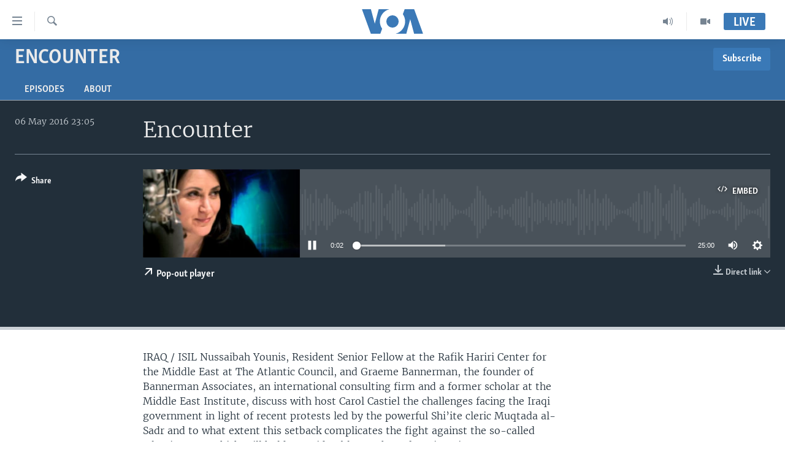

--- FILE ---
content_type: text/html; charset=utf-8
request_url: https://www.voaafrica.com/a/3297666.html
body_size: 10879
content:

<!DOCTYPE html>
<html lang="en" dir="ltr" class="no-js">
<head>
<link href="/Content/responsive/VOA/en-US-AFK/VOA-en-US-AFK.css?&amp;av=0.0.0.0&amp;cb=309" rel="stylesheet"/>
<script src="https://tags.voaafrica.com/voa-pangea/prod/utag.sync.js"></script> <script type='text/javascript' src='https://www.youtube.com/iframe_api' async></script>
<script type="text/javascript">
//a general 'js' detection, must be on top level in <head>, due to CSS performance
document.documentElement.className = "js";
var cacheBuster = "309";
var appBaseUrl = "/";
var imgEnhancerBreakpoints = [0, 144, 256, 408, 650, 1023, 1597];
var isLoggingEnabled = false;
var isPreviewPage = false;
var isLivePreviewPage = false;
if (!isPreviewPage) {
window.RFE = window.RFE || {};
window.RFE.cacheEnabledByParam = window.location.href.indexOf('nocache=1') === -1;
const url = new URL(window.location.href);
const params = new URLSearchParams(url.search);
// Remove the 'nocache' parameter
params.delete('nocache');
// Update the URL without the 'nocache' parameter
url.search = params.toString();
window.history.replaceState(null, '', url.toString());
} else {
window.addEventListener('load', function() {
const links = window.document.links;
for (let i = 0; i < links.length; i++) {
links[i].href = '#';
links[i].target = '_self';
}
})
}
// Iframe & Embed detection
var embedProperties = {};
try {
// Reliable way to check if we are in an iframe.
var isIframe = window.self !== window.top;
embedProperties.is_iframe = isIframe;
if (!isIframe) {
embedProperties.embed_context = "main";
} else {
// We are in an iframe. Let's try to access the parent.
// This access will only fail with strict cross-origin (without document.domain).
var parentLocation = window.top.location;
// The access succeeded. Now we explicitly compare the hostname.
if (window.location.hostname === parentLocation.hostname) {
embedProperties.embed_context = "embed_self";
} else {
// Hostname is different (e.g. different subdomain with document.domain)
embedProperties.embed_context = "embed_cross";
}
// Since the access works, we can safely get the details.
embedProperties.url_parent = parentLocation.href;
embedProperties.title_parent = window.top.document.title;
}
} catch (err) {
// We are in an iframe, and an error occurred, probably due to cross-origin restrictions.
embedProperties.is_iframe = true;
embedProperties.embed_context = "embed_cross";
// We cannot access the properties of window.top.
// `document.referrer` can sometimes provide the URL of the parent page.
// It is not 100% reliable, but it is the best we can do in this situation.
embedProperties.url_parent = document.referrer || null;
embedProperties.title_parent = null; // We can't get to the title in a cross-origin scenario.
}
var pwaEnabled = false;
var swCacheDisabled;
</script>
<meta charset="utf-8" />
<title>Encounter</title>
<meta name="description" content="IRAQ / ISIL Nussaibah Younis, Resident Senior Fellow at the Rafik Hariri Center for the Middle East at The Atlantic Council, and Graeme Bannerman, the founder of Bannerman Associates, an international consulting firm and a former scholar at the Middle East Institute, discuss with host Carol Castiel the challenges facing the Iraqi government in light of recent protests led by the powerful Shi’ite cleric Muqtada al-Sadr and to what extent this setback complicates the fight against the so-called Islamic State, which still holds considerable swathes of Iraqi territory." />
<meta name="keywords" content="Encounter , " />
<meta name="viewport" content="width=device-width, initial-scale=1.0" />
<meta http-equiv="X-UA-Compatible" content="IE=edge" />
<meta name="robots" content="max-image-preview:large">
<link href="https://www.voaafrica.com/a/3297666.html" rel="canonical" />
<meta name="apple-mobile-web-app-title" content="VOA" />
<meta name="apple-mobile-web-app-status-bar-style" content="black" />
<meta name="apple-itunes-app" content="app-id=632618796, app-argument=//3297666.ltr" />
<meta content="Encounter" property="og:title" />
<meta content="IRAQ / ISIL Nussaibah Younis, Resident Senior Fellow at the Rafik Hariri Center for the Middle East at The Atlantic Council, and Graeme Bannerman, the founder of Bannerman Associates, an international consulting firm and a former scholar at the Middle East Institute, discuss with host Carol Castiel the challenges facing the Iraqi government in light of recent protests led by the powerful Shi’ite cleric Muqtada al-Sadr and to what extent this setback complicates the fight against the so-called Islamic State, which still holds considerable swathes of Iraqi territory." property="og:description" />
<meta content="article" property="og:type" />
<meta content="https://www.voaafrica.com/a/3297666.html" property="og:url" />
<meta content="Voice of America" property="og:site_name" />
<meta content="https://www.facebook.com/VOAAfrica" property="article:publisher" />
<meta content="https://gdb.voanews.com/11b59aee-b1c4-4051-ac14-47916ac214b4_w1200_h630.png" property="og:image" />
<meta content="1200" property="og:image:width" />
<meta content="630" property="og:image:height" />
<meta content="player" name="twitter:card" />
<meta content="@SomeAccount" name="twitter:site" />
<meta content="https://www.voaafrica.com/embed/player/article/3297666.html" name="twitter:player" />
<meta content="435" name="twitter:player:width" />
<meta content="314" name="twitter:player:height" />
<meta content="https://voa-audio.voanews.eu/ven/2016/05/06/20160506-230500-ven060-program.mp3" name="twitter:player:stream" />
<meta content="audio/mp3; codecs=&quot;mp3&quot;" name="twitter:player:stream:content_type" />
<meta content="Encounter" name="twitter:title" />
<meta content="IRAQ / ISIL Nussaibah Younis, Resident Senior Fellow at the Rafik Hariri Center for the Middle East at The Atlantic Council, and Graeme Bannerman, the founder of Bannerman Associates, an international consulting firm and a former scholar at the Middle East Institute, discuss with host Carol Castiel the challenges facing the Iraqi government in light of recent protests led by the powerful Shi’ite cleric Muqtada al-Sadr and to what extent this setback complicates the fight against the so-called Islamic State, which still holds considerable swathes of Iraqi territory." name="twitter:description" />
<link rel="amphtml" href="https://www.voaafrica.com/amp/3297666.html" />
<script src="/Scripts/responsive/infographics.b?v=dVbZ-Cza7s4UoO3BqYSZdbxQZVF4BOLP5EfYDs4kqEo1&amp;av=0.0.0.0&amp;cb=309"></script>
<script src="/Scripts/responsive/loader.b?v=C-JLefdHQ4ECvt5x4bMsJCTq2VRkcN8JUkP-IB-DzAI1&amp;av=0.0.0.0&amp;cb=309"></script>
<link rel="icon" type="image/svg+xml" href="/Content/responsive/VOA/img/webApp/favicon.svg" />
<link rel="alternate icon" href="/Content/responsive/VOA/img/webApp/favicon.ico" />
<link rel="apple-touch-icon" sizes="152x152" href="/Content/responsive/VOA/img/webApp/ico-152x152.png" />
<link rel="apple-touch-icon" sizes="144x144" href="/Content/responsive/VOA/img/webApp/ico-144x144.png" />
<link rel="apple-touch-icon" sizes="114x114" href="/Content/responsive/VOA/img/webApp/ico-114x114.png" />
<link rel="apple-touch-icon" sizes="72x72" href="/Content/responsive/VOA/img/webApp/ico-72x72.png" />
<link rel="apple-touch-icon-precomposed" href="/Content/responsive/VOA/img/webApp/ico-57x57.png" />
<link rel="icon" sizes="192x192" href="/Content/responsive/VOA/img/webApp/ico-192x192.png" />
<link rel="icon" sizes="128x128" href="/Content/responsive/VOA/img/webApp/ico-128x128.png" />
<meta name="msapplication-TileColor" content="#ffffff" />
<meta name="msapplication-TileImage" content="/Content/responsive/VOA/img/webApp/ico-144x144.png" />
<link rel="alternate" type="application/rss+xml" title="VOA - Top Stories [RSS]" href="/api/" />
<link rel="sitemap" type="application/rss+xml" href="/sitemap.xml" />
<script type="text/javascript">
var analyticsData = Object.assign(embedProperties, {url:"https://www.voaafrica.com/a/3297666.html",property_id:"498",article_uid:"3297666",page_title:"Encounter",page_type:"scheduleraudio",content_type:"audio",subcontent_type:"scheduleraudio",last_modified:"2016-05-06 23:32:38Z",pub_datetime:"2016-05-06 23:05:00Z",section:"encounter ",english_section:"p_encounter",byline:"",categories:"p_encounter",domain:"www.voaafrica.com",language:"English",language_service:"VOA English to Africa",platform:"web",copied:"no",copied_article:"",copied_title:"",runs_js:"Yes",cms_release:"8.45.0.0.309",enviro_type:"prod",slug:"",entity:"VOA",short_language_service:"ENG",platform_short:"W",page_name:"Encounter"});
// Push Analytics data as GTM message (without "event" attribute and before GTM initialization)
window.dataLayer = window.dataLayer || [];
window.dataLayer.push(analyticsData);
</script>
<script type="text/javascript" data-cookiecategory="analytics">
var gtmEventObject = {event: 'page_meta_ready'};window.dataLayer = window.dataLayer || [];window.dataLayer.push(gtmEventObject);
var renderGtm = "true";
if (renderGtm === "true") {
(function(w,d,s,l,i){w[l]=w[l]||[];w[l].push({'gtm.start':new Date().getTime(),event:'gtm.js'});var f=d.getElementsByTagName(s)[0],j=d.createElement(s),dl=l!='dataLayer'?'&l='+l:'';j.async=true;j.src='//www.googletagmanager.com/gtm.js?id='+i+dl;f.parentNode.insertBefore(j,f);})(window,document,'script','dataLayer','GTM-N8MP7P');
}
</script>
</head>
<body class=" nav-no-loaded cc_theme pg-media use-sticky-share js-category-to-nav pg-prog nojs-images ">
<noscript><iframe src="https://www.googletagmanager.com/ns.html?id=GTM-N8MP7P" height="0" width="0" style="display:none;visibility:hidden"></iframe></noscript> <script type="text/javascript" data-cookiecategory="analytics">
var gtmEventObject = {event: 'page_meta_ready'};window.dataLayer = window.dataLayer || [];window.dataLayer.push(gtmEventObject);
var renderGtm = "true";
if (renderGtm === "true") {
(function(w,d,s,l,i){w[l]=w[l]||[];w[l].push({'gtm.start':new Date().getTime(),event:'gtm.js'});var f=d.getElementsByTagName(s)[0],j=d.createElement(s),dl=l!='dataLayer'?'&l='+l:'';j.async=true;j.src='//www.googletagmanager.com/gtm.js?id='+i+dl;f.parentNode.insertBefore(j,f);})(window,document,'script','dataLayer','GTM-N8MP7P');
}
</script>
<!--Analytics tag js version start-->
<script type="text/javascript" data-cookiecategory="analytics">
var utag_data = Object.assign({}, analyticsData, {pub_year:"2016",pub_month:"05",pub_day:"06",pub_hour:"23",pub_weekday:"Friday"});
if(typeof(TealiumTagFrom)==='function' && typeof(TealiumTagSearchKeyword)==='function') {
var utag_from=TealiumTagFrom();var utag_searchKeyword=TealiumTagSearchKeyword();
if(utag_searchKeyword!=null && utag_searchKeyword!=='' && utag_data["search_keyword"]==null) utag_data["search_keyword"]=utag_searchKeyword;if(utag_from!=null && utag_from!=='') utag_data["from"]=TealiumTagFrom();}
if(window.top!== window.self&&utag_data.page_type==="snippet"){utag_data.page_type = 'iframe';}
try{if(window.top!==window.self&&window.self.location.hostname===window.top.location.hostname){utag_data.platform = 'self-embed';utag_data.platform_short = 'se';}}catch(e){if(window.top!==window.self&&window.self.location.search.includes("platformType=self-embed")){utag_data.platform = 'cross-promo';utag_data.platform_short = 'cp';}}
(function(a,b,c,d){ a="https://tags.voaafrica.com/voa-pangea/prod/utag.js"; b=document;c="script";d=b.createElement(c);d.src=a;d.type="text/java"+c;d.async=true; a=b.getElementsByTagName(c)[0];a.parentNode.insertBefore(d,a); })();
</script>
<!--Analytics tag js version end-->
<!-- Analytics tag management NoScript -->
<noscript>
<img style="position: absolute; border: none;" src="https://ssc.voaafrica.com/b/ss/bbgprod,bbgentityvoa/1/G.4--NS/715700515?pageName=voa%3aeng%3aw%3ascheduleraudio%3aencounter&amp;c6=encounter&amp;v36=8.45.0.0.309&amp;v6=D=c6&amp;g=https%3a%2f%2fwww.voaafrica.com%2fa%2f3297666.html&amp;c1=D=g&amp;v1=D=g&amp;events=event1&amp;c16=voa%20english%20to%20africa&amp;v16=D=c16&amp;c5=p_encounter&amp;v5=D=c5&amp;ch=encounter%20&amp;c15=english&amp;v15=D=c15&amp;c4=audio&amp;v4=D=c4&amp;c14=3297666&amp;v14=D=c14&amp;v20=no&amp;c17=web&amp;v17=D=c17&amp;mcorgid=518abc7455e462b97f000101%40adobeorg&amp;server=www.voaafrica.com&amp;pageType=D=c4&amp;ns=bbg&amp;v29=D=server&amp;v25=voa&amp;v30=498&amp;v105=D=User-Agent " alt="analytics" width="1" height="1" /></noscript>
<!-- End of Analytics tag management NoScript -->
<!--*** Accessibility links - For ScreenReaders only ***-->
<section>
<div class="sr-only">
<h2>Accessibility links</h2>
<ul>
<li><a href="#content" data-disable-smooth-scroll="1">Skip to main content</a></li>
<li><a href="#navigation" data-disable-smooth-scroll="1">Skip to main Navigation</a></li>
<li><a href="#txtHeaderSearch" data-disable-smooth-scroll="1">Skip to Search</a></li>
</ul>
</div>
</section>
<div dir="ltr">
<div id="page">
<aside>
<div class="ctc-message pos-fix">
<div class="ctc-message__inner">Link has been copied to clipboard</div>
</div>
</aside>
<div class="hdr-20 hdr-20--big">
<div class="hdr-20__inner">
<div class="hdr-20__max pos-rel">
<div class="hdr-20__side hdr-20__side--primary d-flex">
<label data-for="main-menu-ctrl" data-switcher-trigger="true" data-switch-target="main-menu-ctrl" class="burger hdr-trigger pos-rel trans-trigger" data-trans-evt="click" data-trans-id="menu">
<span class="ico ico-close hdr-trigger__ico hdr-trigger__ico--close burger__ico burger__ico--close"></span>
<span class="ico ico-menu hdr-trigger__ico hdr-trigger__ico--open burger__ico burger__ico--open"></span>
</label>
<div class="menu-pnl pos-fix trans-target" data-switch-target="main-menu-ctrl" data-trans-id="menu">
<div class="menu-pnl__inner">
<nav class="main-nav menu-pnl__item menu-pnl__item--first">
<ul class="main-nav__list accordeon" data-analytics-tales="false" data-promo-name="link" data-location-name="nav,secnav">
<li class="main-nav__item accordeon__item" data-switch-target="menu-item-2196">
<label class="main-nav__item-name main-nav__item-name--label accordeon__control-label" data-switcher-trigger="true" data-for="menu-item-2196">
TV
<span class="ico ico-chevron-down main-nav__chev"></span>
</label>
<div class="main-nav__sub-list">
<a class="main-nav__item-name main-nav__item-name--link main-nav__item-name--sub" href="/africa-54" title="Africa 54" data-item-name="p_africa-54" >Africa 54</a>
<a class="main-nav__item-name main-nav__item-name--link main-nav__item-name--sub" href="/straight-talk" title="Straight Talk Africa" data-item-name="p_straight-talk-africa" >Straight Talk Africa</a>
<a class="main-nav__item-name main-nav__item-name--link main-nav__item-name--sub" href="/our-voices" title="Our Voices" data-item-name="p_our-voices" >Our Voices</a>
<a class="main-nav__item-name main-nav__item-name--link main-nav__item-name--sub" href="/red-carpet" title="Red Carpet" data-item-name="p_red-carpet" >Red Carpet</a>
<a class="main-nav__item-name main-nav__item-name--link main-nav__item-name--sub" href="/healthy-living" title="Healthy Living" data-item-name="p_healthy-living" >Healthy Living</a>
<a class="main-nav__item-name main-nav__item-name--link main-nav__item-name--sub" href="/startup-africa" title="StartUP Africa" data-item-name="p_startup-africa" >StartUP Africa</a>
</div>
</li>
<li class="main-nav__item accordeon__item" data-switch-target="menu-item-2195">
<label class="main-nav__item-name main-nav__item-name--label accordeon__control-label" data-switcher-trigger="true" data-for="menu-item-2195">
Radio
<span class="ico ico-chevron-down main-nav__chev"></span>
</label>
<div class="main-nav__sub-list">
<a class="main-nav__item-name main-nav__item-name--link main-nav__item-name--sub" href="/africa-news-tonight" title="Africa News Tonight" data-item-name="p_africa-news-tonight" >Africa News Tonight</a>
<a class="main-nav__item-name main-nav__item-name--link main-nav__item-name--sub" href="/daybreak-africa" title="Daybreak Africa" data-item-name="p_daybreak-africa" >Daybreak Africa</a>
<a class="main-nav__item-name main-nav__item-name--link main-nav__item-name--sub" href="/health-chat" title="Health Chat" data-item-name="p_health-chat" >Health Chat</a>
<a class="main-nav__item-name main-nav__item-name--link main-nav__item-name--sub" href="/musictimeafrica" title="Music Time in Africa" data-item-name="p_music-time-in-africa" >Music Time in Africa</a>
<a class="main-nav__item-name main-nav__item-name--link main-nav__item-name--sub" href="/nightline-africa" title="Nightline Africa" data-item-name="p_nightline-africa" >Nightline Africa</a>
<a class="main-nav__item-name main-nav__item-name--link main-nav__item-name--sub" href="/sonnyside-sports" title="Sonny Side of Sports" data-item-name="p_sonny-side-of-sports" >Sonny Side of Sports</a>
<a class="main-nav__item-name main-nav__item-name--link main-nav__item-name--sub" href="/southsudan" title="South Sudan in Focus" data-item-name="p_south-sudan-in-focus" >South Sudan in Focus</a>
<a class="main-nav__item-name main-nav__item-name--link main-nav__item-name--sub" href="/straight-talk-audio" title="Straight Talk Africa" data-item-name="p_straight-talk-africa-simulcast" >Straight Talk Africa</a>
<a class="main-nav__item-name main-nav__item-name--link main-nav__item-name--sub" href="/upfront" title="Up Front" data-item-name="p_up-front" >Up Front</a>
</div>
</li>
<li class="main-nav__item">
<a class="main-nav__item-name main-nav__item-name--link" href="/video" title="Video" data-item-name="video" >Video</a>
</li>
<li class="main-nav__item">
<a class="main-nav__item-name main-nav__item-name--link" href="/Audios" title="Audio" data-item-name="audios" >Audio</a>
</li>
<li class="main-nav__item">
<a class="main-nav__item-name main-nav__item-name--link" href="/documentaries" title="Documentaries" data-item-name="documentaries" >Documentaries</a>
</li>
<li class="main-nav__item">
<a class="main-nav__item-name main-nav__item-name--link" href="/africa" title="Africa" data-item-name="africa" >Africa</a>
</li>
<li class="main-nav__item">
<a class="main-nav__item-name main-nav__item-name--link" href="/usa" title="USA" data-item-name="usa" >USA</a>
</li>
<li class="main-nav__item">
<a class="main-nav__item-name main-nav__item-name--link" href="/world" title="World" data-item-name="world" >World</a>
</li>
<li class="main-nav__item">
<a class="main-nav__item-name main-nav__item-name--link" href="https://www.voaafrica.com/z/1465" title="South Sudan in Focus" >South Sudan in Focus</a>
</li>
</ul>
</nav>
<div class="menu-pnl__item menu-pnl__item--social">
<h5 class="menu-pnl__sub-head">Follow Us</h5>
<a href="https://www.facebook.com/VOAAfrica" title="Follow us on Facebook" data-analytics-text="follow_on_facebook" class="btn btn--rounded btn--social-inverted menu-pnl__btn js-social-btn btn-facebook" target="_blank" rel="noopener">
<span class="ico ico-facebook-alt ico--rounded"></span>
</a>
<a href="https://twitter.com/VOAAfrica" title="Follow us on Twitter" data-analytics-text="follow_on_twitter" class="btn btn--rounded btn--social-inverted menu-pnl__btn js-social-btn btn-twitter" target="_blank" rel="noopener">
<span class="ico ico-twitter ico--rounded"></span>
</a>
<a href="https://www.youtube.com/user/TV2Africa" title="Follow us on YouTube" data-analytics-text="follow_on_youtube" class="btn btn--rounded btn--social-inverted menu-pnl__btn js-social-btn btn-youtube" target="_blank" rel="noopener">
<span class="ico ico-youtube ico--rounded"></span>
</a>
<a href="https://www.instagram.com/voaafrica/" title="Follow us on Instagram" data-analytics-text="follow_on_instagram" class="btn btn--rounded btn--social-inverted menu-pnl__btn js-social-btn btn-instagram" target="_blank" rel="noopener">
<span class="ico ico-instagram ico--rounded"></span>
</a>
</div>
<div class="menu-pnl__item">
<a href="/navigation/allsites" class="menu-pnl__item-link">
<span class="ico ico-languages "></span>
Languages
</a>
</div>
</div>
</div>
<label data-for="top-search-ctrl" data-switcher-trigger="true" data-switch-target="top-search-ctrl" class="top-srch-trigger hdr-trigger">
<span class="ico ico-close hdr-trigger__ico hdr-trigger__ico--close top-srch-trigger__ico top-srch-trigger__ico--close"></span>
<span class="ico ico-search hdr-trigger__ico hdr-trigger__ico--open top-srch-trigger__ico top-srch-trigger__ico--open"></span>
</label>
<div class="srch-top srch-top--in-header" data-switch-target="top-search-ctrl">
<div class="container">
<form action="/s" class="srch-top__form srch-top__form--in-header" id="form-topSearchHeader" method="get" role="search"><label for="txtHeaderSearch" class="sr-only">Search</label>
<input type="text" id="txtHeaderSearch" name="k" placeholder="search text ..." accesskey="s" value="" class="srch-top__input analyticstag-event" onkeydown="if (event.keyCode === 13) { FireAnalyticsTagEventOnSearch('search', $dom.get('#txtHeaderSearch')[0].value) }" />
<button title="Search" type="submit" class="btn btn--top-srch analyticstag-event" onclick="FireAnalyticsTagEventOnSearch('search', $dom.get('#txtHeaderSearch')[0].value) ">
<span class="ico ico-search"></span>
</button></form>
</div>
</div>
<a href="/" class="main-logo-link">
<img src="/Content/responsive/VOA/en-US-AFK/img/logo-compact.svg?cb=309" class="main-logo main-logo--comp" alt="site logo">
<img src="/Content/responsive/VOA/en-US-AFK/img/logo.svg?cb=309" class="main-logo main-logo--big" alt="site logo">
</a>
</div>
<div class="hdr-20__side hdr-20__side--secondary d-flex">
<a href="/programs/tv" title="Video" class="hdr-20__secondary-item" data-item-name="video">
<span class="ico ico-video hdr-20__secondary-icon"></span>
</a>
<a href="/programs/radio" title="Radio" class="hdr-20__secondary-item" data-item-name="audio">
<span class="ico ico-audio hdr-20__secondary-icon"></span>
</a>
<a href="/s" title="Search" class="hdr-20__secondary-item hdr-20__secondary-item--search" data-item-name="search">
<span class="ico ico-search hdr-20__secondary-icon hdr-20__secondary-icon--search"></span>
</a>
<div class="hdr-20__secondary-item live-b-drop">
<div class="live-b-drop__off">
<a href="/live/" class="live-b-drop__link" title="Live" data-item-name="live">
<span class="badge badge--live-btn badge--live-btn-off">
Live
</span>
</a>
</div>
<div class="live-b-drop__on hidden">
<label data-for="live-ctrl" data-switcher-trigger="true" data-switch-target="live-ctrl" class="live-b-drop__label pos-rel">
<span class="badge badge--live badge--live-btn">
Live
</span>
<span class="ico ico-close live-b-drop__label-ico live-b-drop__label-ico--close"></span>
</label>
<div class="live-b-drop__panel" id="targetLivePanelDiv" data-switch-target="live-ctrl"></div>
</div>
</div>
<div class="srch-bottom">
<form action="/s" class="srch-bottom__form d-flex" id="form-bottomSearch" method="get" role="search"><label for="txtSearch" class="sr-only">Search</label>
<input type="search" id="txtSearch" name="k" placeholder="search text ..." accesskey="s" value="" class="srch-bottom__input analyticstag-event" onkeydown="if (event.keyCode === 13) { FireAnalyticsTagEventOnSearch('search', $dom.get('#txtSearch')[0].value) }" />
<button title="Search" type="submit" class="btn btn--bottom-srch analyticstag-event" onclick="FireAnalyticsTagEventOnSearch('search', $dom.get('#txtSearch')[0].value) ">
<span class="ico ico-search"></span>
</button></form>
</div>
</div>
<img src="/Content/responsive/VOA/en-US-AFK/img/logo-print.gif?cb=309" class="logo-print" loading="lazy" alt="site logo">
<img src="/Content/responsive/VOA/en-US-AFK/img/logo-print_color.png?cb=309" class="logo-print logo-print--color" loading="lazy" alt="site logo">
</div>
</div>
</div>
<script>
if (document.body.className.indexOf('pg-home') > -1) {
var nav2In = document.querySelector('.hdr-20__inner');
var nav2Sec = document.querySelector('.hdr-20__side--secondary');
var secStyle = window.getComputedStyle(nav2Sec);
if (nav2In && window.pageYOffset < 150 && secStyle['position'] !== 'fixed') {
nav2In.classList.add('hdr-20__inner--big')
}
}
</script>
<div class="c-hlights c-hlights--breaking c-hlights--no-item" data-hlight-display="mobile,desktop">
<div class="c-hlights__wrap container p-0">
<div class="c-hlights__nav">
<a role="button" href="#" title="Previous">
<span class="ico ico-chevron-backward m-0"></span>
<span class="sr-only">Previous</span>
</a>
<a role="button" href="#" title="Next">
<span class="ico ico-chevron-forward m-0"></span>
<span class="sr-only">Next</span>
</a>
</div>
<span class="c-hlights__label">
<span class="">Breaking News</span>
<span class="switcher-trigger">
<label data-for="more-less-1" data-switcher-trigger="true" class="switcher-trigger__label switcher-trigger__label--more p-b-0" title="Show more">
<span class="ico ico-chevron-down"></span>
</label>
<label data-for="more-less-1" data-switcher-trigger="true" class="switcher-trigger__label switcher-trigger__label--less p-b-0" title="Show less">
<span class="ico ico-chevron-up"></span>
</label>
</span>
</span>
<ul class="c-hlights__items switcher-target" data-switch-target="more-less-1">
</ul>
</div>
</div> <div id="content">
<div class="prog-hdr">
<div class="container">
<a href="/encounter" class="prog-hdr__link">
<h1 class="title pg-title title--program">Encounter </h1>
</a>
<div class="podcast-sub podcast-sub--prog-hdr">
<div class="podcast-sub__btn-outer">
<a class="btn podcast-sub__sub-btn" href="/podcast/sublink/1447" rel="noopener" target="_blank" title="Subscribe">
<span class="btn__text">
Subscribe
</span>
</a>
</div>
<div class="podcast-sub__overlay">
<div class="podcast-sub__modal-outer d-flex">
<div class="podcast-sub__modal">
<div class="podcast-sub__modal-top">
<div class="img-wrap podcast-sub__modal-top-img-w">
<div class="thumb thumb1_1">
<img data-src="https://gdb.voanews.com/854c87f1-9407-4b9b-aa7b-50b72ed68ca2_w50_r5.jpg" alt="Encounter " />
</div>
</div>
<div class="podcast-sub__modal-top-ico">
<span class="ico ico-close"></span>
</div>
<h3 class="title podcast-sub__modal-title">Subscribe</h3>
</div>
<a class="podcast-sub__modal-link podcast-sub__modal-link--apple" href="https://podcasts.apple.com/us/podcast/encounter/id112842197" target="_blank" rel="noopener">
<span class="ico ico-apple-podcast"></span>
Apple Podcasts
</a>
<a class="podcast-sub__modal-link podcast-sub__modal-link--rss" href="/podcast/?zoneId=1447" target="_blank" rel="noopener">
<span class="ico ico-podcast"></span>
Subscribe
</a>
</div>
</div>
</div>
</div>
</div>
<div class="nav-tabs nav-tabs--level-1 nav-tabs--prog-hdr nav-tabs--full">
<div class="container">
<div class="row">
<div class="nav-tabs__inner swipe-slide">
<ul class="nav-tabs__list swipe-slide__inner" role="tablist">
<li class="nav-tabs__item nav-tabs__item--prog-hdr nav-tabs__item--full">
<a href="/encounter/episodes">Episodes</a>
</li>
<li class="nav-tabs__item nav-tabs__item--prog-hdr nav-tabs__item--full">
<a href="/encounter/about">About</a>
</li>
</ul>
</div>
</div>
</div>
</div>
</div>
<div class="media-container">
<div class="container">
<div class="hdr-container">
<div class="row">
<div class="col-title col-xs-12 col-md-10 col-lg-10 pull-right"> <h1 class="">
Encounter
</h1>
</div><div class="col-publishing-details col-xs-12 col-md-2 pull-left"> <div class="publishing-details ">
<div class="published">
<span class="date" >
<time pubdate="pubdate" datetime="2016-05-06T23:05:00+00:00">
06 May 2016 23:05
</time>
</span>
</div>
</div>
</div><div class="col-lg-12 separator"> <div class="separator">
<hr class="title-line" />
</div>
</div><div class="col-multimedia col-xs-12 col-md-10 pull-right"> <div class="media-pholder media-pholder--audio ">
<div class="c-sticky-container" data-poster="https://gdb.voanews.com/11b59aee-b1c4-4051-ac14-47916ac214b4_w250_r1.png">
<div class="c-sticky-element" data-sp_api="pangea-video" data-persistent data-persistent-browse-out >
<div class="c-mmp c-mmp--enabled c-mmp--loading c-mmp--audio c-mmp--detail c-mmp--has-poster c-sticky-element__swipe-el"
data-player_id="" data-title="Encounter" data-hide-title="False"
data-breakpoint_s="320" data-breakpoint_m="640" data-breakpoint_l="992"
data-hlsjs-src="/Scripts/responsive/hls.b"
data-bypass-dash-for-vod="true"
data-bypass-dash-for-live-video="true"
data-bypass-dash-for-live-audio="true"
data-media-id="3297666"
id="player3297666">
<div class="c-mmp__poster js-poster">
<img src="https://gdb.voanews.com/11b59aee-b1c4-4051-ac14-47916ac214b4_w250_r1.png" alt="Encounter" title="Encounter" class="c-mmp__poster-image-h" />
</div>
<a class="c-mmp__fallback-link" href="https://voa-audio.voanews.eu/ven/2016/05/06/20160506-230500-ven060-program.mp3">
<span class="c-mmp__fallback-link-icon">
<span class="ico ico-audio"></span>
</span>
</a>
<div class="c-spinner">
<img src="/Content/responsive/img/player-spinner.png" alt="please wait" title="please wait" />
</div>
<div class="c-mmp__player">
<audio src="https://voa-audio.voanews.eu/ven/2016/05/06/20160506-230500-ven060-program.mp3" data-fallbacksrc="" data-fallbacktype="" data-type="audio/mp3" data-info="64 kbps" data-sources="[{&quot;AmpSrc&quot;:&quot;https://voa-audio.voanews.eu/ven/2016/05/06/20160506-230500-ven060-program_hq.mp3&quot;,&quot;Src&quot;:&quot;https://voa-audio.voanews.eu/ven/2016/05/06/20160506-230500-ven060-program_hq.mp3&quot;,&quot;Type&quot;:&quot;audio/mp3&quot;,&quot;DataInfo&quot;:&quot;128 kbps&quot;,&quot;Url&quot;:null,&quot;BlockAutoTo&quot;:null,&quot;BlockAutoFrom&quot;:null}]" data-pub_datetime="2016-05-06 19:05:00Z" data-lt-on-play="0" data-lt-url="" data-autoplay data-preload webkit-playsinline="webkit-playsinline" playsinline="playsinline" style="width:100%;height:140px" title="Encounter">
</audio>
</div>
<div class="c-mmp__overlay c-mmp__overlay--title c-mmp__overlay--partial c-mmp__overlay--disabled c-mmp__overlay--slide-from-top js-c-mmp__title-overlay">
<span class="c-mmp__overlay-actions c-mmp__overlay-actions-top js-overlay-actions">
<span class="c-mmp__overlay-actions-link c-mmp__overlay-actions-link--embed js-btn-embed-overlay" title="Embed">
<span class="c-mmp__overlay-actions-link-ico ico ico-embed-code"></span>
<span class="c-mmp__overlay-actions-link-text">Embed</span>
</span>
<span class="c-mmp__overlay-actions-link c-mmp__overlay-actions-link--close-sticky c-sticky-element__close-el" title="close">
<span class="c-mmp__overlay-actions-link-ico ico ico-close"></span>
</span>
</span>
<div class="c-mmp__overlay-title js-overlay-title">
<h5 class="c-mmp__overlay-media-title">
<a class="js-media-title-link" href="/a/3297666.html" target="_blank" rel="noopener" title="Encounter">Encounter</a>
</h5>
</div>
</div>
<div class="c-mmp__overlay c-mmp__overlay--sharing c-mmp__overlay--disabled c-mmp__overlay--slide-from-bottom js-c-mmp__sharing-overlay">
<span class="c-mmp__overlay-actions">
<span class="c-mmp__overlay-actions-link c-mmp__overlay-actions-link--embed js-btn-embed-overlay" title="Embed">
<span class="c-mmp__overlay-actions-link-ico ico ico-embed-code"></span>
<span class="c-mmp__overlay-actions-link-text">Embed</span>
</span>
<span class="c-mmp__overlay-actions-link c-mmp__overlay-actions-link--close js-btn-close-overlay" title="close">
<span class="c-mmp__overlay-actions-link-ico ico ico-close"></span>
</span>
</span>
<div class="c-mmp__overlay-tabs">
<div class="c-mmp__overlay-tab c-mmp__overlay-tab--disabled c-mmp__overlay-tab--slide-backward js-tab-embed-overlay" data-trigger="js-btn-embed-overlay" data-embed-source="//www.voaafrica.com/embed/player/0/3297666.html?type=audio" role="form">
<div class="c-mmp__overlay-body c-mmp__overlay-body--centered-vertical">
<div class="column">
<div class="c-mmp__status-msg ta-c js-message-embed-code-copied" role="tooltip">
The code has been copied to your clipboard.
</div>
<div class="c-mmp__form-group ta-c">
<input type="text" name="embed_code" class="c-mmp__input-text js-embed-code" dir="ltr" value="" readonly />
<span class="c-mmp__input-btn js-btn-copy-embed-code" title="Copy to clipboard"><span class="ico ico-content-copy"></span></span>
</div>
</div>
</div>
</div>
<div class="c-mmp__overlay-tab c-mmp__overlay-tab--disabled c-mmp__overlay-tab--slide-forward js-tab-sharing-overlay" data-trigger="js-btn-sharing-overlay" role="form">
<div class="c-mmp__overlay-body c-mmp__overlay-body--centered-vertical">
<div class="column">
<div class="c-mmp__status-msg ta-c js-message-share-url-copied" role="tooltip">
The URL has been copied to your clipboard
</div>
<div class="not-apply-to-sticky audio-fl-bwd">
<aside class="player-content-share share share--mmp" role="complementary"
data-share-url="https://www.voaafrica.com/a/3297666.html" data-share-title="Encounter" data-share-text="">
<ul class="share__list">
<li class="share__item">
<a href="https://facebook.com/sharer.php?u=https%3a%2f%2fwww.voaafrica.com%2fa%2f3297666.html"
data-analytics-text="share_on_facebook"
title="Facebook" target="_blank"
class="btn bg-transparent js-social-btn">
<span class="ico ico-facebook fs_xl "></span>
</a>
</li>
<li class="share__item">
<a href="https://twitter.com/share?url=https%3a%2f%2fwww.voaafrica.com%2fa%2f3297666.html&amp;text=Encounter"
data-analytics-text="share_on_twitter"
title="Twitter" target="_blank"
class="btn bg-transparent js-social-btn">
<span class="ico ico-twitter fs_xl "></span>
</a>
</li>
<li class="share__item">
<a href="/a/3297666.html" title="Share this media" class="btn bg-transparent" target="_blank" rel="noopener">
<span class="ico ico-ellipsis fs_xl "></span>
</a>
</li>
</ul>
</aside>
</div>
<hr class="c-mmp__separator-line audio-fl-bwd xs-hidden s-hidden" />
<div class="c-mmp__form-group ta-c audio-fl-bwd xs-hidden s-hidden">
<input type="text" name="share_url" class="c-mmp__input-text js-share-url" value="https://www.voaafrica.com/a/3297666.html" dir="ltr" readonly />
<span class="c-mmp__input-btn js-btn-copy-share-url" title="Copy to clipboard"><span class="ico ico-content-copy"></span></span>
</div>
</div>
</div>
</div>
</div>
</div>
<div class="c-mmp__overlay c-mmp__overlay--settings c-mmp__overlay--disabled c-mmp__overlay--slide-from-bottom js-c-mmp__settings-overlay">
<span class="c-mmp__overlay-actions">
<span class="c-mmp__overlay-actions-link c-mmp__overlay-actions-link--close js-btn-close-overlay" title="close">
<span class="c-mmp__overlay-actions-link-ico ico ico-close"></span>
</span>
</span>
<div class="c-mmp__overlay-body c-mmp__overlay-body--centered-vertical">
<div class="column column--scrolling js-sources"></div>
</div>
</div>
<div class="c-mmp__overlay c-mmp__overlay--disabled js-c-mmp__disabled-overlay">
<div class="c-mmp__overlay-body c-mmp__overlay-body--centered-vertical">
<div class="column">
<p class="ta-c"><span class="ico ico-clock"></span>No media source currently available</p>
</div>
</div>
</div>
<div class="c-mmp__cpanel-container js-cpanel-container">
<div class="c-mmp__cpanel c-mmp__cpanel--hidden">
<div class="c-mmp__cpanel-playback-controls">
<span class="c-mmp__cpanel-btn c-mmp__cpanel-btn--play js-btn-play" title="play">
<span class="ico ico-play m-0"></span>
</span>
<span class="c-mmp__cpanel-btn c-mmp__cpanel-btn--pause js-btn-pause" title="pause">
<span class="ico ico-pause m-0"></span>
</span>
</div>
<div class="c-mmp__cpanel-progress-controls">
<span class="c-mmp__cpanel-progress-controls-current-time js-current-time" dir="ltr">0:00</span>
<span class="c-mmp__cpanel-progress-controls-duration js-duration" dir="ltr">
0:25:00
</span>
<span class="c-mmp__indicator c-mmp__indicator--horizontal" dir="ltr">
<span class="c-mmp__indicator-lines js-progressbar">
<span class="c-mmp__indicator-line c-mmp__indicator-line--range js-playback-range" style="width:100%"></span>
<span class="c-mmp__indicator-line c-mmp__indicator-line--buffered js-playback-buffered" style="width:0%"></span>
<span class="c-mmp__indicator-line c-mmp__indicator-line--tracked js-playback-tracked" style="width:0%"></span>
<span class="c-mmp__indicator-line c-mmp__indicator-line--played js-playback-played" style="width:0%"></span>
<span class="c-mmp__indicator-line c-mmp__indicator-line--live js-playback-live"><span class="strip"></span></span>
<span class="c-mmp__indicator-btn ta-c js-progressbar-btn">
<button class="c-mmp__indicator-btn-pointer" type="button"></button>
</span>
<span class="c-mmp__badge c-mmp__badge--tracked-time c-mmp__badge--hidden js-progressbar-indicator-badge" dir="ltr" style="left:0%">
<span class="c-mmp__badge-text js-progressbar-indicator-badge-text">0:00</span>
</span>
</span>
</span>
</div>
<div class="c-mmp__cpanel-additional-controls">
<span class="c-mmp__cpanel-additional-controls-volume js-volume-controls">
<span class="c-mmp__cpanel-btn c-mmp__cpanel-btn--volume js-btn-volume" title="volume">
<span class="ico ico-volume-unmuted m-0"></span>
</span>
<span class="c-mmp__indicator c-mmp__indicator--vertical js-volume-panel" dir="ltr">
<span class="c-mmp__indicator-lines js-volumebar">
<span class="c-mmp__indicator-line c-mmp__indicator-line--range js-volume-range" style="height:100%"></span>
<span class="c-mmp__indicator-line c-mmp__indicator-line--volume js-volume-level" style="height:0%"></span>
<span class="c-mmp__indicator-slider">
<span class="c-mmp__indicator-btn ta-c c-mmp__indicator-btn--hidden js-volumebar-btn">
<button class="c-mmp__indicator-btn-pointer" type="button"></button>
</span>
</span>
</span>
</span>
</span>
<div class="c-mmp__cpanel-additional-controls-settings js-settings-controls">
<span class="c-mmp__cpanel-btn c-mmp__cpanel-btn--settings-overlay js-btn-settings-overlay" title="source switch">
<span class="ico ico-settings m-0"></span>
</span>
<span class="c-mmp__cpanel-btn c-mmp__cpanel-btn--settings-expand js-btn-settings-expand" title="source switch">
<span class="ico ico-settings m-0"></span>
</span>
<div class="c-mmp__expander c-mmp__expander--sources js-c-mmp__expander--sources">
<div class="c-mmp__expander-content js-sources"></div>
</div>
</div>
</div>
</div>
</div>
</div>
</div>
</div>
<div class="media-download">
<div class="simple-menu">
<span class="handler">
<span class="ico ico-download"></span>
<span class="label">Direct link</span>
<span class="ico ico-chevron-down"></span>
</span>
<div class="inner">
<ul class="subitems">
<li class="subitem">
<a href="https://voa-audio.voanews.eu/ven/2016/05/06/20160506-230500-ven060-program_hq.mp3?download=1" title="128 kbps | MP3" class="handler"
onclick="FireAnalyticsTagEventOnDownload(this, 'audio', 3297666, 'Encounter', null, '', '2016', '05', '06')">
128 kbps | MP3
</a>
</li>
<li class="subitem">
<a href="https://voa-audio.voanews.eu/ven/2016/05/06/20160506-230500-ven060-program.mp3?download=1" title="64 kbps | MP3" class="handler"
onclick="FireAnalyticsTagEventOnDownload(this, 'audio', 3297666, 'Encounter', null, '', '2016', '05', '06')">
64 kbps | MP3
</a>
</li>
</ul>
</div>
</div>
</div>
<button class="btn btn--link btn-popout-player" data-default-display="block" data-popup-url="/pp/3297666/ppt0.html" title="Pop-out player">
<span class="ico ico-arrow-top-right"></span>
<span class="text">Pop-out player</span>
</button>
</div>
</div><div class="col-xs-12 col-md-2 col-lg-2 pull-left"> <div class="links">
<p class="buttons link-content-sharing p-0 ">
<button class="btn btn--link btn-content-sharing p-t-0 " id="btnContentSharing" value="text" role="Button" type="" title="More options">
<span class="ico ico-share ico--l"></span>
<span class="btn__text ">
Share
</span>
</button>
</p>
<aside class="content-sharing js-content-sharing " role="complementary"
data-share-url="https://www.voaafrica.com/a/3297666.html" data-share-title="Encounter" data-share-text="IRAQ / ISIL Nussaibah Younis, Resident Senior Fellow at the Rafik Hariri Center for the Middle East at The Atlantic Council, and Graeme Bannerman, the founder of Bannerman Associates, an international consulting firm and a former scholar at the Middle East Institute, discuss with host Carol Castiel the challenges facing the Iraqi government in light of recent protests led by the powerful Shi’ite cleric Muqtada al-Sadr and to what extent this setback complicates the fight against the so-called Islamic State, which still holds considerable swathes of Iraqi territory.">
<div class="content-sharing__popover">
<h6 class="content-sharing__title">Share</h6>
<button href="#close" id="btnCloseSharing" class="btn btn--text-like content-sharing__close-btn">
<span class="ico ico-close ico--l"></span>
</button>
<ul class="content-sharing__list">
<li class="content-sharing__item">
<div class="ctc ">
<input type="text" class="ctc__input" readonly="readonly">
<a href="" js-href="https://www.voaafrica.com/a/3297666.html" class="content-sharing__link ctc__button">
<span class="ico ico-copy-link ico--rounded ico--l"></span>
<span class="content-sharing__link-text">Copy link</span>
</a>
</div>
</li>
<li class="content-sharing__item">
<a href="https://facebook.com/sharer.php?u=https%3a%2f%2fwww.voaafrica.com%2fa%2f3297666.html"
data-analytics-text="share_on_facebook"
title="Facebook" target="_blank"
class="content-sharing__link js-social-btn">
<span class="ico ico-facebook ico--rounded ico--l"></span>
<span class="content-sharing__link-text">Facebook</span>
</a>
</li>
<li class="content-sharing__item">
<a href="https://twitter.com/share?url=https%3a%2f%2fwww.voaafrica.com%2fa%2f3297666.html&amp;text=Encounter"
data-analytics-text="share_on_twitter"
title="Twitter" target="_blank"
class="content-sharing__link js-social-btn">
<span class="ico ico-twitter ico--rounded ico--l"></span>
<span class="content-sharing__link-text">Twitter</span>
</a>
</li>
<li class="content-sharing__item">
<a href="mailto:?body=https%3a%2f%2fwww.voaafrica.com%2fa%2f3297666.html&amp;subject=Encounter"
title="Email"
class="content-sharing__link ">
<span class="ico ico-email ico--rounded ico--l"></span>
<span class="content-sharing__link-text">Email</span>
</a>
</li>
</ul>
</div>
</aside>
</div>
</div>
</div>
</div>
</div>
</div>
<div class="container">
<div class="body-container">
<div class="row">
<div class="col-xs-12 col-sm-12 col-md-7 col-lg-7 col-md-offset-2 col-lg-offset-2 pull-left bottom-offset content-offset">
<div class="intro" >
<p >IRAQ / ISIL Nussaibah Younis, Resident Senior Fellow at the Rafik Hariri Center for the Middle East at The Atlantic Council, and Graeme Bannerman, the founder of Bannerman Associates, an international consulting firm and a former scholar at the Middle East Institute, discuss with host Carol Castiel the challenges facing the Iraqi government in light of recent protests led by the powerful Shi’ite cleric Muqtada al-Sadr and to what extent this setback complicates the fight against the so-called Islamic State, which still holds considerable swathes of Iraqi territory.</p>
</div>
</div>
<div class="col-xs-12 col-md-7 col-md-offset-2 pull-left"> <div class="content-offset">
<div class="media-block-wrap">
<h2 class="section-head">Episodes</h2>
<div class="row">
<ul>
<li class="col-xs-6 col-sm-4 col-md-4 col-lg-4">
<div class="media-block ">
<a href="/a/7221071.html" class="img-wrap img-wrap--t-spac img-wrap--size-4" title="SCOTUS Strikes down Affirmative Action in College Admissions">
<div class="thumb thumb16_9">
<noscript class="nojs-img">
<img src="https://gdb.voanews.com/14524524-aeb8-4710-934c-b41b6ad1727d_cx0_cy10_cw100_w160_r1.jpg" alt="" />
</noscript>
<img data-src="https://gdb.voanews.com/14524524-aeb8-4710-934c-b41b6ad1727d_cx0_cy10_cw100_w33_r1.jpg" src="" alt="" class=""/>
</div>
<span class="ico ico-audio ico--media-type"></span>
</a>
<div class="media-block__content">
<span class="date date--mb date--size-4" >August 11, 2023</span>
<a href="/a/7221071.html">
<h4 class="media-block__title media-block__title--size-4" title="SCOTUS Strikes down Affirmative Action in College Admissions">
SCOTUS Strikes down Affirmative Action in College Admissions
</h4>
</a>
</div>
</div>
</li>
<li class="col-xs-6 col-sm-4 col-md-4 col-lg-4">
<div class="media-block ">
<a href="/a/7211920.html" class="img-wrap img-wrap--t-spac img-wrap--size-4" title="Mass Shootings: Gun Debate in America">
<div class="thumb thumb16_9">
<noscript class="nojs-img">
<img src="https://gdb.voanews.com/01000000-0aff-0242-25a5-08db71091d7f_w160_r1.jpg" alt="" />
</noscript>
<img data-src="https://gdb.voanews.com/01000000-0aff-0242-25a5-08db71091d7f_w33_r1.jpg" src="" alt="" class=""/>
</div>
<span class="ico ico-audio ico--media-type"></span>
</a>
<div class="media-block__content">
<span class="date date--mb date--size-4" >August 04, 2023</span>
<a href="/a/7211920.html">
<h4 class="media-block__title media-block__title--size-4" title="Mass Shootings: Gun Debate in America">
Mass Shootings: Gun Debate in America
</h4>
</a>
</div>
</div>
</li>
<li class="col-xs-6 col-sm-4 col-md-4 col-lg-4">
<div class="media-block ">
<a href="/a/7202064.html" class="img-wrap img-wrap--t-spac img-wrap--size-4" title="Africa Update: Niger Coup, Russia-Africa Summit, US-Africa, Sudan">
<div class="thumb thumb16_9">
<noscript class="nojs-img">
<img src="https://gdb.voanews.com/c55d3493-e5b5-4c15-b936-e714ba0d6adf_cx0_cy8_cw100_w160_r1.jpg" alt="" />
</noscript>
<img data-src="https://gdb.voanews.com/c55d3493-e5b5-4c15-b936-e714ba0d6adf_cx0_cy8_cw100_w33_r1.jpg" src="" alt="" class=""/>
</div>
<span class="ico ico-audio ico--media-type"></span>
</a>
<div class="media-block__content">
<span class="date date--mb date--size-4" >July 28, 2023</span>
<a href="/a/7202064.html">
<h4 class="media-block__title media-block__title--size-4" title="Africa Update: Niger Coup, Russia-Africa Summit, US-Africa, Sudan">
Africa Update: Niger Coup, Russia-Africa Summit, US-Africa, Sudan
</h4>
</a>
</div>
</div>
</li>
<li class="col-xs-6 col-sm-4 col-md-4 col-lg-4">
<div class="media-block ">
<a href="/a/7191036.html" class="img-wrap img-wrap--t-spac img-wrap--size-4" title="The Politics of Defense Spending">
<div class="thumb thumb16_9">
<noscript class="nojs-img">
<img src="https://gdb.voanews.com/01000000-0a00-0242-5b0d-08db89f57b38_w160_r1.jpg" alt="" />
</noscript>
<img data-src="https://gdb.voanews.com/01000000-0a00-0242-5b0d-08db89f57b38_w33_r1.jpg" src="" alt="" class=""/>
</div>
<span class="ico ico-audio ico--media-type"></span>
</a>
<div class="media-block__content">
<span class="date date--mb date--size-4" >July 21, 2023</span>
<a href="/a/7191036.html">
<h4 class="media-block__title media-block__title--size-4" title="The Politics of Defense Spending">
The Politics of Defense Spending
</h4>
</a>
</div>
</div>
</li>
<li class="col-xs-6 col-sm-4 col-md-4 col-lg-4">
<div class="media-block ">
<a href="/a/7181109.html" class="img-wrap img-wrap--t-spac img-wrap--size-4" title="NATO Summit Analysis">
<div class="thumb thumb16_9">
<noscript class="nojs-img">
<img src="https://gdb.voanews.com/74053e24-aae2-4256-8648-b2f63bebe633_w160_r1.jpg" alt="" />
</noscript>
<img data-src="https://gdb.voanews.com/74053e24-aae2-4256-8648-b2f63bebe633_w33_r1.jpg" src="" alt="" class=""/>
</div>
<span class="ico ico-audio ico--media-type"></span>
</a>
<div class="media-block__content">
<span class="date date--mb date--size-4" >July 14, 2023</span>
<a href="/a/7181109.html">
<h4 class="media-block__title media-block__title--size-4" title="NATO Summit Analysis">
NATO Summit Analysis
</h4>
</a>
</div>
</div>
</li>
<li class="col-xs-6 col-sm-4 col-md-4 col-lg-4">
<div class="media-block ">
<a href="/a/7171293.html" class="img-wrap img-wrap--t-spac img-wrap--size-4" title="Analysis: SCOTUS Strikes down Affirmative Action in College Admissions">
<div class="thumb thumb16_9">
<noscript class="nojs-img">
<img src="https://gdb.voanews.com/01000000-c0a8-0242-bdbc-08db7d48309e_w160_r1.jpg" alt="" />
</noscript>
<img data-src="https://gdb.voanews.com/01000000-c0a8-0242-bdbc-08db7d48309e_w33_r1.jpg" src="" alt="" class=""/>
</div>
<span class="ico ico-audio ico--media-type"></span>
</a>
<div class="media-block__content">
<span class="date date--mb date--size-4" >July 07, 2023</span>
<a href="/a/7171293.html">
<h4 class="media-block__title media-block__title--size-4" title="Analysis: SCOTUS Strikes down Affirmative Action in College Admissions">
Analysis: SCOTUS Strikes down Affirmative Action in College Admissions
</h4>
</a>
</div>
</div>
</li>
</ul>
</div>
<a class="link-more" href="/z/1447">See all episodes</a> </div>
<div class="media-block-wrap">
<hr class="line-head" />
<a class="crosslink-important" href="/programs/tv">
<span class="ico ico-chevron-forward pull-right"></span>
<strong>
<span class="ico ico-play-rounded pull-left"></span>
See TV Programs
</strong>
</a> <a class="crosslink-important" href="/programs/radio">
<span class="ico ico-chevron-forward pull-right"></span>
<strong>
<span class="ico ico-audio-rounded pull-left"></span>
See Radio Programs
</strong>
</a> </div>
</div>
</div>
</div>
</div>
</div>
</div>
<footer role="contentinfo">
<div id="foot" class="foot">
<div class="container">
<div class="foot-nav collapsed" id="foot-nav">
<div class="menu">
<ul class="items">
<li class="socials block-socials">
<span class="handler" id="socials-handler">
Follow Us
</span>
<div class="inner">
<ul class="subitems follow">
<li>
<a href="https://www.facebook.com/VOAAfrica" title="Follow us on Facebook" data-analytics-text="follow_on_facebook" class="btn btn--rounded js-social-btn btn-facebook" target="_blank" rel="noopener">
<span class="ico ico-facebook-alt ico--rounded"></span>
</a>
</li>
<li>
<a href="https://twitter.com/VOAAfrica" title="Follow us on Twitter" data-analytics-text="follow_on_twitter" class="btn btn--rounded js-social-btn btn-twitter" target="_blank" rel="noopener">
<span class="ico ico-twitter ico--rounded"></span>
</a>
</li>
<li>
<a href="https://www.youtube.com/user/TV2Africa" title="Follow us on YouTube" data-analytics-text="follow_on_youtube" class="btn btn--rounded js-social-btn btn-youtube" target="_blank" rel="noopener">
<span class="ico ico-youtube ico--rounded"></span>
</a>
</li>
<li>
<a href="https://www.instagram.com/voaafrica/" title="Follow us on Instagram" data-analytics-text="follow_on_instagram" class="btn btn--rounded js-social-btn btn-instagram" target="_blank" rel="noopener">
<span class="ico ico-instagram ico--rounded"></span>
</a>
</li>
<li>
<a href="/rssfeeds" title="RSS" data-analytics-text="follow_on_rss" class="btn btn--rounded js-social-btn btn-rss" >
<span class="ico ico-rss ico--rounded"></span>
</a>
</li>
<li>
<a href="/podcasts" title="Podcast" data-analytics-text="follow_on_podcast" class="btn btn--rounded js-social-btn btn-podcast" >
<span class="ico ico-podcast ico--rounded"></span>
</a>
</li>
</ul>
</div>
</li>
<li class="block-primary collapsed collapsible item">
<span class="handler">
Sections
<span title="close tab" class="ico ico-chevron-up"></span>
<span title="open tab" class="ico ico-chevron-down"></span>
<span title="add" class="ico ico-plus"></span>
<span title="remove" class="ico ico-minus"></span>
</span>
<div class="inner">
<ul class="subitems">
<li class="subitem">
<a class="handler" href="/africa" title="Africa" >Africa</a>
</li>
<li class="subitem">
<a class="handler" href="/southsudan" title="South Sudan in Focus" >South Sudan in Focus</a>
</li>
<li class="subitem">
<a class="handler" href="/usa" title="USA" >USA</a>
</li>
<li class="subitem">
<a class="handler" href="/world" title="World" >World</a>
</li>
<li class="subitem">
<a class="handler" href="/z/6116" title="Sports" >Sports</a>
</li>
<li class="subitem">
<a class="handler" href="/bal" title="Basketball Africa League" >Basketball Africa League</a>
</li>
</ul>
</div>
</li>
<li class="block-primary collapsed collapsible item">
<span class="handler">
About This Site
<span title="close tab" class="ico ico-chevron-up"></span>
<span title="open tab" class="ico ico-chevron-down"></span>
<span title="add" class="ico ico-plus"></span>
<span title="remove" class="ico ico-minus"></span>
</span>
<div class="inner">
<ul class="subitems">
<li class="subitem">
<a class="handler" href="https://www.insidevoa.com/p/5831.html" title="About VOA" >About VOA</a>
</li>
<li class="subitem">
<a class="handler" href="/p/8177.html" title="Terms of Use and Privacy Notice" >Terms of Use and Privacy Notice</a>
</li>
<li class="subitem">
<a class="handler" href="https://editorials.voa.gov/" title="Editorials" >Editorials</a>
</li>
<li class="subitem">
<a class="handler" href="https://www.insidevoa.com/p/5621.html" title="Contact US" >Contact US</a>
</li>
<li class="subitem">
<a class="handler" href="https://www.insidevoa.com/p/5719.html" title="VOA Usage Requests" >VOA Usage Requests</a>
</li>
</ul>
</div>
</li>
<li class="block-secondary collapsed collapsible item">
<span class="handler">
Programs
<span title="close tab" class="ico ico-chevron-up"></span>
<span title="open tab" class="ico ico-chevron-down"></span>
<span title="add" class="ico ico-plus"></span>
<span title="remove" class="ico ico-minus"></span>
</span>
<div class="inner">
<ul class="subitems">
<li class="subitem">
<a class="handler" href="https://www.voaafrica.com/programs/tv" title="TV" >TV</a>
</li>
<li class="subitem">
<a class="handler" href="https://www.voaafrica.com/programs/radio" title="Radio" >Radio</a>
</li>
</ul>
</div>
</li>
<li class="block-secondary collapsed collapsible item">
<span class="handler">
VOA
<span title="close tab" class="ico ico-chevron-up"></span>
<span title="open tab" class="ico ico-chevron-down"></span>
<span title="add" class="ico ico-plus"></span>
<span title="remove" class="ico ico-minus"></span>
</span>
<div class="inner">
<ul class="subitems">
<li class="subitem">
<a class="handler" href="http://voaafaanoromoo.com/" title="Afaan Oromo" >Afaan Oromo</a>
</li>
<li class="subitem">
<a class="handler" href="https://amharic.voanews.com/" title="Amharic" >Amharic</a>
</li>
<li class="subitem">
<a class="handler" href="https://www.voaafrique.com/" title="Afrique" >Afrique</a>
</li>
<li class="subitem">
<a class="handler" href="https://www.voahausa.com/" title="Hausa" >Hausa</a>
</li>
<li class="subitem">
<a class="handler" href="https://www.radiyoyacuvoa.com/" title="Kinyarwanda - Kirundi" >Kinyarwanda - Kirundi</a>
</li>
<li class="subitem">
<a class="handler" href="https://www.voandebele.com/" title="Ndebele" >Ndebele</a>
</li>
<li class="subitem">
<a class="handler" href="https://www.voaportugues.com/" title="Portugues" >Portugues</a>
</li>
<li class="subitem">
<a class="handler" href="https://www.voashona.com/" title="Shona" >Shona</a>
</li>
<li class="subitem">
<a class="handler" href="https://www.voasomali.com/" title="Somali" >Somali</a>
</li>
<li class="subitem">
<a class="handler" href="https://tigrigna.voanews.com/" title="Tigrigna" >Tigrigna</a>
</li>
<li class="subitem">
<a class="handler" href="https://www.voazimbabwe.com/" title="Zimbabwe" >Zimbabwe</a>
</li>
</ul>
</div>
</li>
</ul>
</div>
</div>
<div class="foot__item foot__item--copyrights">
<p class="copyright"></p>
</div>
</div>
</div>
</footer> </div>
</div>
<script defer src="/Scripts/responsive/serviceWorkerInstall.js?cb=309"></script>
<script type="text/javascript">
// opera mini - disable ico font
if (navigator.userAgent.match(/Opera Mini/i)) {
document.getElementsByTagName("body")[0].className += " can-not-ff";
}
// mobile browsers test
if (typeof RFE !== 'undefined' && RFE.isMobile) {
if (RFE.isMobile.any()) {
document.getElementsByTagName("body")[0].className += " is-mobile";
}
else {
document.getElementsByTagName("body")[0].className += " is-not-mobile";
}
}
</script>
<script src="/conf.js?x=309" type="text/javascript"></script>
<div class="responsive-indicator">
<div class="visible-xs-block">XS</div>
<div class="visible-sm-block">SM</div>
<div class="visible-md-block">MD</div>
<div class="visible-lg-block">LG</div>
</div>
<script type="text/javascript">
var bar_data = {
"apiId": "3297666",
"apiType": "1",
"isEmbedded": "0",
"culture": "en-US-AFK",
"cookieName": "cmsLoggedIn",
"cookieDomain": "www.voaafrica.com"
};
</script>
<div id="scriptLoaderTarget" style="display:none;contain:strict;"></div>
</body>
</html>